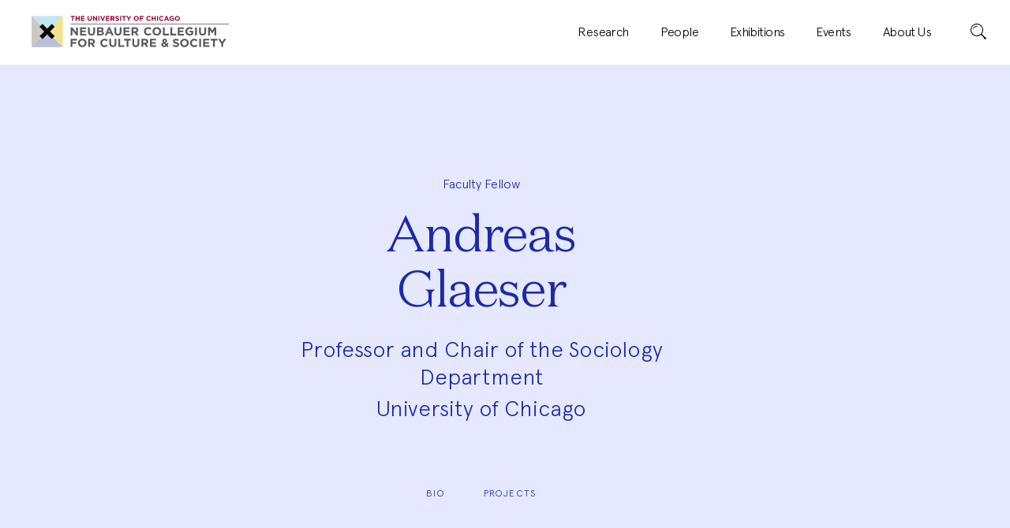

--- FILE ---
content_type: text/html; charset=UTF-8
request_url: https://neubauercollegium.uchicago.edu/people/andreas-glaeser
body_size: 38291
content:
<!DOCTYPE html>
<html xmlns="http://www.w3.org/1999/xhtml" lang="en-US">



<head>
    <meta charset="utf-8">
    <meta name="viewport" content="width=device-width, initial-scale=1">

    							
	<title>The Neubauer Collegium - The Neubauer Collegium</title>
	<meta name="description" content="" />
            
        
	                            	<meta property="fb:app_id" content="">
	<meta property="og:url" content="https://neubauercollegium.uchicago.edu/people/andreas-glaeser" />
	<meta property="og:type" content="website" />
	<meta property="og:title" content="The Neubauer Collegium - The Neubauer Collegium" />
	<meta property="og:image" content="" />
	<meta property="og:image:width" content="1200" />
	<meta property="og:image:height" content="630" />
	<meta property="og:description" content="" />
	<meta property="og:site_name" content="The Neubauer Collegium" />
	<meta property="og:locale" content="en_US" />
	<meta property="og:locale:alternate" content="en_US" />
	
	<meta name="twitter:card" content="summary_large_image" />
	<meta name="twitter:site" content="" />
	<meta name="twitter:url" content="https://neubauercollegium.uchicago.edu/people/andreas-glaeser" />
	<meta name="twitter:title" content="The Neubauer Collegium - The Neubauer Collegium" />
	<meta name="twitter:description" content="" />
	<meta name="twitter:image" content="" />

	
	<link rel="home" href="https://neubauercollegium.uchicago.edu/" />
	<link rel="canonical" href="https://neubauercollegium.uchicago.edu/people/andreas-glaeser">

    <meta name="generator" content="Craft CMS">
    <meta name="subject" content="">
    
	<link href="https://neubauercollegium.uchicago.edu/build/styles/main.css?id=2791afe5f8168cc1a5513a1a51a4f1bd" rel="stylesheet">

    <link rel="author" href="https://neubauercollegium.uchicago.edu/humans.txt">

        <link rel="icon" sizes="192x192" href="/build/images/icon/neubauer-icon-192.png">
    <link rel="apple-touch-icon" href="/build/images/icon/neubauer-icon-192.png">
    <link rel="shortcut icon" type="image/ico" href="/build/images/icon/neubauer-favicon.ico">

    <script>
		var ajax = new XMLHttpRequest();
		ajax.open('GET', '/build/spritemap.svg', true);
		ajax.send();
		ajax.onload = function(e) {
			var div = document.createElement('div');
			div.className = 'svg-defs _is-hidden';
			div.setAttribute('aria-hidden', 'true');
			div.innerHTML = ajax.responseText;
			document.body.insertBefore(div, document.body.childNodes[0]);
		}
	</script>

    <!-- Google tag (gtag.js) - Google Analytics -->
    <script async src="https://www.googletagmanager.com/gtag/js?id=G-BNRGH2V33X"></script>
    <script>
        window.dataLayer = window.dataLayer || [];
        function gtag(){dataLayer.push(arguments);}
        gtag('js', new Date());

        gtag('config', 'G-BNRGH2V33X');
    </script>

</head>



<body class="primaryTheme primaryTheme--people">
    <a class="skip-link" href="#primaryContent">
        Skip to content
    </a>
    
    
    <header 
        class="primaryHeader" 
        data-parallax-header="cover">
        <h1 class="primaryHeader-logo">   
            <a href="https://neubauercollegium.uchicago.edu/">
                <span class="primaryHeader-title">Neubauer Collegium for Culture and Society</span>
                <svg 
                    class="primaryHeader-icon" 
                    role="img">
                    <title>Organization Logo</title>
                    <desc>Neubauer Collegium for Culture and Society</desc>
                                        <use xlink:href="/build/spritemap.svg#logo-neubauer"></use>       
                </svg> 
            </a>
        </h1>
        

<nav    
    class="primaryNav" 
    data-flyout-target="nav">
    <a 
        class="primaryNav-trigger primaryNav-trigger--open"
        href="#toggleNav"
        data-flyout-trigger>
        <span class="primaryNav-trigger-label">Menu</span>
        <svg 
            class="primaryNav-trigger-icon"
            role="presentation">
                        <use xlink:href="/build/spritemap.svg#icon-menu-20"></use>       
        </svg> 
    </a>

    <div 
        class="primaryNav-content" 
        id="toggleNav"
        data-flyout-content>

        <div class="primaryNav-logo">
            <a href="https://neubauercollegium.uchicago.edu/">
                <span class="primaryNav-logo-title">Neubauer Collegium for Culture and Society</span>
                <svg 
                    class="primaryNav-logo-icon" 
                    role="img">
                    <title>Organization Logo</title>
                    <desc>Neubauer Collegium for Culture and Society</desc>
                                        <use xlink:href="/build/spritemap.svg#logo-neubauer-wordmark"></use>       
                </svg> 
            </a>
            <a 
                class="primaryNav-trigger primaryNav-trigger--close"
                href="#toggleNav"
                data-flyout-trigger>
                <span class="primaryNav-trigger-label">Close</span>
                <svg 
                    class="primaryNav-trigger-icon"
                    role="presentation">
                                        <use xlink:href="/build/spritemap.svg#icon-close-20"></use>       
                </svg> 
            </a>
        </div>

        <h2 class="primaryNav-title">Menu</h2>
        <ul class="primaryPages">
                    <li class="primaryPages-item">
                <a class="primaryPages-trigger" href="/research">
                    <span class="primaryPages-label">Research</span>
                    <svg 
                        class="primaryPages-icon"
                        role="presentation">
                                                <use xlink:href="/build/spritemap.svg#icon-arrow-right-20"></use>       
                    </svg> 
                </a>
            </li>
                    <li class="primaryPages-item">
                <a class="primaryPages-trigger" href="/people">
                    <span class="primaryPages-label">People</span>
                    <svg 
                        class="primaryPages-icon"
                        role="presentation">
                                                <use xlink:href="/build/spritemap.svg#icon-arrow-right-20"></use>       
                    </svg> 
                </a>
            </li>
                    <li class="primaryPages-item">
                <a class="primaryPages-trigger" href="/exhibitions">
                    <span class="primaryPages-label">Exhibitions</span>
                    <svg 
                        class="primaryPages-icon"
                        role="presentation">
                                                <use xlink:href="/build/spritemap.svg#icon-arrow-right-20"></use>       
                    </svg> 
                </a>
            </li>
                    <li class="primaryPages-item">
                <a class="primaryPages-trigger" href="/events">
                    <span class="primaryPages-label">Events</span>
                    <svg 
                        class="primaryPages-icon"
                        role="presentation">
                                                <use xlink:href="/build/spritemap.svg#icon-arrow-right-20"></use>       
                    </svg> 
                </a>
            </li>
                    <li class="primaryPages-item">
                <a class="primaryPages-trigger" href="/about">
                    <span class="primaryPages-label">About Us</span>
                    <svg 
                        class="primaryPages-icon"
                        role="presentation">
                                                <use xlink:href="/build/spritemap.svg#icon-arrow-right-20"></use>       
                    </svg> 
                </a>
            </li>
                </ul>

        <div id="component-eddref" class="sprig-component" data-hx-target="this" data-hx-include="this" data-hx-trigger="refresh" data-hx-get="https://neubauercollegium.uchicago.edu/index.php?p=actions/sprig-core/components/render" data-hx-vals="{&quot;sprig:siteId&quot;:&quot;978bcd9a6545b5d6f0547265137699bbe8963eb1b740fd0bc8c6bd073b6b5eb51&quot;,&quot;sprig:template&quot;:&quot;3ad224b7218f7ed5cec3647e9de6a7165a6fa0370a5a22eaf3fa0385959bf030partials\/_search-bar&quot;,&quot;sprig:component&quot;:&quot;d1b3b5613a7af800dbc0e3876ff45b46e84ff9b538be0bdcf89dc117bef37380&quot;}">

<h2 class="primaryNav-title">Search</h2>

<form class="primarySearch" method="post" action="https://neubauercollegium.uchicago.edu/search?query=">
    <div class="primarySearch-field">
        <label 
            for="search_primary_search" 
            class="primarySearch-field-label">
            Enter keyword(s) here
        </label>
        <input
            id="search_primary_search"
            class="primarySearch-field-input primarySearch-field-input--text" 
            type="text" 
                        placeholder="Enter keyword(s) here"
                        name="query"
                        value="" />
    </div>
    <button 
        class="primarySearch-submit" 
        id="search_submit_primary_search" 
        name="search_submit_primary_search" 
        role="submit"
        type="submit"
        >
        <span class="primarySearch-submit-label">Search</span>
        <svg 
            class="primarySearch-submit-icon"
            role="presentation">
                        <use xlink:href="/build/spritemap.svg#icon-search-20"></use>       
        </svg> 
    </button>
</form>

</div>

        
   </div>
</nav>    </header>

    <main 
        class="primaryContent" 
        id="primaryContent" 
        data-modal-parent
        tabindex="-1">     
        













                      

                
                                                
                
                                    
                                    
                                            
    
<section class="interiorIntro interiorIntro--people">
    <div class="interiorIntro-details">
        
        <h1 class="interiorIntro-subtitle interiorIntro-subtitle--people">
                        Faculty Fellow                        </h1>
        <h2 class="interiorIntro-title">Andreas Glaeser</h2>

                <div class="interiorIntro-prompt">
            <span>Professor and Chair of the Sociology Department</span>
            <span>University of Chicago</span>
        </div>
        
        
                
                <ul class="interiorIntro-menu interiorIntro-menu--people">
                                    <li class="interiorIntro-menu-item">
                <a href="#bio">Bio</a>
            </li>
                                    <li class="interiorIntro-menu-item">
                <a href="#projects">Projects</a>
            </li>
                    </ul>
            </div>
    
    </section>



        
<section class="interiorSummary interiorSummary--people" id="bio">

    <h3 class="interiorSummary-title interiorSummary-title--people">Biography</h3>

            <div class="interiorSummary-frame interiorSummary-frame--people">

                        <figure class="interiorSummary-asset">
                                    
            <picture>            
    
                
                
                    
                                         
                 

                                
                        
            
                
    
        <source 
        srcset="/imager/manualuploads/People-Manual/4383/Glaeser_7035195c877f8484a3d43a56adf9e3d7.jpg 280w, /imager/manualuploads/People-Manual/4383/Glaeser_59d0705621fd641f47da6398ffaf9ccd.jpg 480w, /imager/manualuploads/People-Manual/4383/Glaeser_beddf52eb4215066656735e01803052a.jpg 680w, /imager/manualuploads/People-Manual/4383/Glaeser_e45a3456ea108b23ca8d79a4cdabef73.jpg 767w"
        media="(max-width: 767px)">
    <source 
        srcset="/imager/manualuploads/People-Manual/4383/Glaeser_b54a5091abe80e4a7f7d510768f9cadb.jpg 640w, /imager/manualuploads/People-Manual/4383/Glaeser_dc49ef4e5976b7e62527ba9919599240.jpg 768w" 
        media="(min-width: 768px)">
    <img 
        data-dims="300x250"
        data-orientation-testing="landscape"
        data-sm-testing="[{&quot;width&quot;:280,&quot;height&quot;:280},{&quot;width&quot;:767,&quot;ratio&quot;:1}]"
        data-lg-testing="[{&quot;width&quot;:640,&quot;height&quot;:640},{&quot;width&quot;:768,&quot;ratio&quot;:1}]"
        class="interiorSummary-asset-image"
        alt=""
        loading="lazy"
        src="data:image/svg+xml;charset=utf-8,%3Csvg%20xmlns%3D%27http%3A%2F%2Fwww.w3.org%2F2000%2Fsvg%27%20width%3D%27640%27%20height%3D%27640%27%20style%3D%27background%3Atransparent%27%2F%3E" 
        sizes="100vw" />

        
</picture>

                    </figure>
                
            </div>
    
    <div class="interiorSummary-main">

                        
                        <div class="interiorSummary-redactor interiorSummary-redactor--body"><p>Andreas Glaeser is a sociologist of culture with a particular interest in the construction of identities and knowledges. His work interlaces substantive interests with efforts to build social theory. In this vein, his first book develops a theory of identity formation processes in the context of an ethnographic study of Germany's post-unification woes. He is currently finishing a book aiming at the development of a political epistemology which asks how people come to understand the world of politics from within their particular biographical trajectories and social milieus. The substantive focus of this book is the late socialist German state's effort to understand its citizens and to control the opposition as well as the opposition members' efforts to form their independent understanding of state socialism. He has begun work on a new project which studies the emergence of dominant understandings about Muslim immigrants in the interaction between contingent historical events, the cycles of electoral politics, everyday experiences and mass-mediated discourses in Germany, France and Britain.</p></div>
                
                <div class="interiorSummary-buttons">
            <a 
                class="interiorSummary-action interiorSummary-action--link"
                href="mailto:a-glaeser@uchicago.edu"
                title=""
                role="">
                <span class="interiorSummary-action-label">a-glaeser@uchicago.edu</span>
                <svg class="interiorSummary-action-icon">
                    <use xlink:href="/build/spritemap.svg#icon-email-20"></use>
                </svg>
            </a>
        </div>
        
        
                <div class="interiorSummary-topics interiorSummary-topics--people">
            <h3 class="interiorSummary-topics-subtitle">Topics</h3>
            <ul class="interiorSummary-topics-list">
                                                                        <li class="interiorSummary-topics-item">
                    <a 
                        class="interiorSummary-topics-trigger interiorSummary-topics-trigger--tag"
                        href="/search?tags=history">
                        <span class="interiorSummary-topics-label">History</span>
                    </a>
                </li>
                                                            <li class="interiorSummary-topics-item">
                    <a 
                        class="interiorSummary-topics-trigger interiorSummary-topics-trigger--tag"
                        href="/search?tags=political-science">
                        <span class="interiorSummary-topics-label">Political Science</span>
                    </a>
                </li>
                                                            <li class="interiorSummary-topics-item">
                    <a 
                        class="interiorSummary-topics-trigger interiorSummary-topics-trigger--tag"
                        href="/search?tags=religious-studies">
                        <span class="interiorSummary-topics-label">Religious Studies</span>
                    </a>
                </li>
                                                            <li class="interiorSummary-topics-item">
                    <a 
                        class="interiorSummary-topics-trigger interiorSummary-topics-trigger--tag"
                        href="/search?tags=sociology">
                        <span class="interiorSummary-topics-label">Sociology</span>
                    </a>
                </li>
                        </ul>
        </div>
            </div>
</section>

                    


<section class="personFeature personFeature--callout" id="projects">
    <h2 class="personFeature-label">Project</h2>
    <div class="personFeature-content">
        
                                <picture class="personFeature-asset">
                                    
    
                
                
                    
                                         
                 

                                
                        
            
                
    
        <source 
        srcset="/imager/manualuploads/Research-Manual/1641/Working-Group-Political-Theology_315f573f135dc72b3bb6c97a7c5cdbb9.jpg 280w, /imager/manualuploads/Research-Manual/1641/Working-Group-Political-Theology_159a98acfa195fa18979492424c617c1.jpg 480w, /imager/manualuploads/Research-Manual/1641/Working-Group-Political-Theology_54af8c183ccd1cfb4ddcecd0f3c514fb.jpg 680w, /imager/manualuploads/Research-Manual/1641/Working-Group-Political-Theology_535d986c9130946960504810fe70edb9.jpg 767w"
        media="(max-width: 767px)">
    <source 
        srcset="/imager/manualuploads/Research-Manual/1641/Working-Group-Political-Theology_4ee77cda22ad7ec47b3f448740671e75.jpg 675w, /imager/manualuploads/Research-Manual/1641/Working-Group-Political-Theology_dc49ef4e5976b7e62527ba9919599240.jpg 768w" 
        media="(min-width: 768px)">
    <img 
        data-dims="1200x1200"
        data-orientation-testing="square"
        data-sm-testing="[{&quot;width&quot;:280,&quot;height&quot;:200},{&quot;width&quot;:767,&quot;ratio&quot;:1.4}]"
        data-lg-testing="[{&quot;width&quot;:675,&quot;height&quot;:675},{&quot;width&quot;:768,&quot;ratio&quot;:1}]"
        class="personFeature-asset-image"
        alt=""
        loading="lazy"
        src="data:image/svg+xml;charset=utf-8,%3Csvg%20xmlns%3D%27http%3A%2F%2Fwww.w3.org%2F2000%2Fsvg%27%20width%3D%27675%27%20height%3D%27675%27%20style%3D%27background%3Atransparent%27%2F%3E" 
        sizes="100vw" />

        

                    </picture>
        
        <div class="personFeature-details">
                        <h3 class="personFeature-title">Working Group on Political Theology</h3>
            
                        <div class="personFeature-team">
                <h3 class="personFeature-team-title">Project Team:</h3>
                <ul class="personFeature-team-list">
                                        <li class="personFeature-team-item">
                        <a href="https://neubauercollegium.uchicago.edu/people/cliff-ando">Cliff Ando</a>, &nbsp;
                    </li>
                                        <li class="personFeature-team-item">
                        <a href="https://neubauercollegium.uchicago.edu/people/julie-cooper">Julie Cooper</a>, &nbsp;
                    </li>
                                        <li class="personFeature-team-item">
                        <a href="https://neubauercollegium.uchicago.edu/people/andreas-glaeser">Andreas Glaeser</a>, &nbsp;
                    </li>
                                        <li class="personFeature-team-item">
                        <a href="https://neubauercollegium.uchicago.edu/people/michèle-lowrie">Michèle Lowrie</a>, &nbsp;
                    </li>
                                        <li class="personFeature-team-item">
                        <a href="https://neubauercollegium.uchicago.edu/people/john-mccormick">John McCormick</a>, &nbsp;
                    </li>
                                        <li class="personFeature-team-item">
                        <a href="https://neubauercollegium.uchicago.edu/people/paul-mendes-flohr">Paul Mendes-Flohr</a>, &nbsp;
                    </li>
                                        <li class="personFeature-team-item">
                        <a href="https://neubauercollegium.uchicago.edu/people/eric-slauter">Eric Slauter</a>, &nbsp;
                    </li>
                                        <li class="personFeature-team-item">
                        <a href="https://neubauercollegium.uchicago.edu/people/lisa-wedeen">Lisa Wedeen</a>
                    </li>
                                    </ul>
            </div>
                        
                        <div class="personFeature-topics personFeature-topics--callout">
                <h3 class="personFeature-topics-title">Project Topics:</h3>
                <ul class="personFeature-topics-list">
                                        <li class="personFeature-topics-item">
                        <a 
                            class="personFeature-topics-trigger personFeature-topics-trigger--tag"
                            href="https://neubauercollegium.uchicago.edu/search?tags=history">
                            <span class="personFeature-topics-label">History
                        </a>
                    </li>
                                        <li class="personFeature-topics-item">
                        <a 
                            class="personFeature-topics-trigger personFeature-topics-trigger--tag"
                            href="https://neubauercollegium.uchicago.edu/search?tags=political-science">
                            <span class="personFeature-topics-label">Political Science
                        </a>
                    </li>
                                        <li class="personFeature-topics-item">
                        <a 
                            class="personFeature-topics-trigger personFeature-topics-trigger--tag"
                            href="https://neubauercollegium.uchicago.edu/search?tags=religious-studies">
                            <span class="personFeature-topics-label">Religious Studies
                        </a>
                    </li>
                                        <li class="personFeature-topics-item">
                        <a 
                            class="personFeature-topics-trigger personFeature-topics-trigger--tag"
                            href="https://neubauercollegium.uchicago.edu/search?tags=sociology">
                            <span class="personFeature-topics-label">Sociology
                        </a>
                    </li>
                                    </ul>
            </div>
            
                        <div class="personFeature-date">
            
            
    
2013 &ndash; 2014
</div>
            
            <div class="personFeature-buttons">
                <a 
                    class="personFeature-action personFeature-action--ghost"
                    href="https://neubauercollegium.uchicago.edu/research/working-group-on-political-theology"
                    title=""
                    role="">
                    <span class="personFeature-action-label">Learn More</span>
                    <svg class="personFeature-action-icon">
                        <use xlink:href="/build/spritemap.svg#icon-arrow-right-20"></use>
                    </svg>
                </a>
            </div>
        </div>
    </div>
</section>


    











    </main>

    <footer class="primaryFooter" id="primaryFooter">

    <div class="primaryContact">
        <div class="primaryContact-social">
            <h3 class="primaryContact-title">Stay Connected</h3>
            <p class="primaryContact-prompt">Get updates on our research, art, and events.</p>
                        <ul class="socialNav">
                                                                <li class="socialNav-item">
                    <a 
                        class="socialNav-go socialNav-go--link" 
                        href="http://www.facebook.com/UChiCollegium"
                        target="_blank">
                        <span class="socialNav-go-label">Facebook</span>
                        <svg 
                            class="socialNav-go-icon"
                            role="presentation">
                                                        <use xlink:href="/build/spritemap.svg#icon-social-facebook"></use>       
                        </svg> 
                    </a>
                </li>
                                                                <li class="socialNav-item">
                    <a 
                        class="socialNav-go socialNav-go--link" 
                        href="http://www.twitter.com/uchicollegium"
                        target="_blank">
                        <span class="socialNav-go-label">Twitter</span>
                        <svg 
                            class="socialNav-go-icon"
                            role="presentation">
                                                        <use xlink:href="/build/spritemap.svg#icon-social-twitter"></use>       
                        </svg> 
                    </a>
                </li>
                                                                <li class="socialNav-item">
                    <a 
                        class="socialNav-go socialNav-go--link" 
                        href="http://www.youtube.com/user/UChiCollegium"
                        target="_blank">
                        <span class="socialNav-go-label">YouTube</span>
                        <svg 
                            class="socialNav-go-icon"
                            role="presentation">
                                                        <use xlink:href="/build/spritemap.svg#icon-social-youtube"></use>       
                        </svg> 
                    </a>
                </li>
                                                                <li class="socialNav-item">
                    <a 
                        class="socialNav-go socialNav-go--link" 
                        href="https://www.instagram.com/uchicollegium/"
                        target="_blank">
                        <span class="socialNav-go-label">Instagram</span>
                        <svg 
                            class="socialNav-go-icon"
                            role="presentation">
                                                        <use xlink:href="/build/spritemap.svg#icon-social-instagram"></use>       
                        </svg> 
                    </a>
                </li>
                                                                <li class="socialNav-item">
                    <a 
                        class="socialNav-go socialNav-go--link" 
                        href="mailto:http://collegium@uchicago.edu"
                        target="_blank">
                        <span class="socialNav-go-label">Email</span>
                        <svg 
                            class="socialNav-go-icon"
                            role="presentation">
                                                        <use xlink:href="/build/spritemap.svg#icon-social-email"></use>       
                        </svg> 
                    </a>
                </li>
                            </ul>
        </div>
        
        
<div
    id="mc_embed_signup"
    class="primaryContact-news">
    
    <form 
        action="https://uchicago.us15.list-manage.com/subscribe/post?u=41468719d37c56fff66b526a9&amp;amp;id=af93c8210c" 
        method="post" 
        id="mc-embedded-subscribe-form" 
        name="mc-embedded-subscribe-form" 
        class="contactForm validate" 
        target="_blank" 
        novalidate>
        <fieldset 
            id="mc_embed_signup_scroll"
            class="contactForm-fieldset">
            <legend class="contactForm-legend">Sign up for our newsletter</legend>

            <div class="contactForm-field contactForm-field--name"> 
                <div class="contactForm-field contactForm-field--duo">
                    <input 
                        id="mce-FNAME"
                        class="contactForm-input contactForm-input--name required" 
                        name="FNAME"
                        type="text"
                        data-global-field="input" />
                    <label 
                        class="contactForm-label" 
                        for="mce-FNAME">First Name</label>
                </div>
                <div class="contactForm-field contactForm-field--duo">
                    <input 
                        id="mce-LNAME" 
                        class="contactForm-input contactForm-input--name" 
                        name="LNAME" 
                        type="text"
                        data-global-field="input" />
                    <label 
                        class="contactForm-label" 
                        for="mce-LNAME">Last Name</label>
                </div>      
            </div>  

            
            <div class="contactForm-field contactForm-field--email">
                <input 
                    id="mce-EMAIL" 
                    class="contactForm-input contactForm-input--email required email" 
                    name="EMAIL"
                    type="text"
                    data-global-field="input" />
                <label 
                    class="contactForm-label" 
                    for="mce-EMAIL">Email</label>

                <div id="mce-responses" class="clear">
                    <div class="response" id="mce-error-response" style="display:none"></div>
                    <div class="response" id="mce-success-response" style="display:none"></div>
                </div><!-- real people should not fill this in and expect good things - do not remove this or risk form bot signups-->
            
                <div style="position: absolute; left: -5000px;" aria-hidden="true">
                    <input type="text" name="b_41468719d37c56fff66b526a9_af93c8210c" tabindex="-1" value="">
                </div>

                <div class="contactForm-button contactForm-button--ghost">
                    <input 
                        id="mc-embedded-subscribe" 
                        class="contactForm-button-label contactForm-button-label--mce button"
                        type="submit" 
                        value="Subscribe" 
                        name="subscribe" />
                </div>

            </div>                  

        </fieldset>
    </form>
</div>

    </div>
        
<div class="chyronContainer">
    <ul class="chyronList" data-chyron="footer">
                <li class="chyronList-item">
           
                                                                                        <a 
                class="chyronList-item-go" 
                href="search?section=all&amp;tags=climate-change">
                How should we reckon with humanity&#039;s transformation of the natural world?
            </a>
         
        </li>
                <li class="chyronList-item">
           
                                                            <a 
                class="chyronList-item-go" 
                href="search?section=exhibitions&amp;tags=">
                What does it look like when the visual arts are presented in the context of academic research?
            </a>
         
        </li>
                <li class="chyronList-item">
                    <a 
                class="chyronList-item-go" 
                href="research/case-of-the-human">
                Can focused collaboration between humanists and medical experts generate new insights about health and well-being?
            </a>
             
        </li>
                <li class="chyronList-item">
           
                                                                                                                    <a 
                class="chyronList-item-go" 
                href="search?section=projects&amp;tags=computer-science%2Cdata-visualization">
                What new modes of humanistic inquiry are made possible by the latest digital technologies?
            </a>
         
        </li>
                <li class="chyronList-item">
                    <a 
                class="chyronList-item-go" 
                href="research/economic-planning-and-democratic-politics">
                What are the relations between markets, states, and democracy in the “post-neoliberal” period?
            </a>
             
        </li>
        </ul>
</div>

    <div class="footerNav">
        <div class="footerNav-section">
            <a class="footerNav-logo footerNav-logo--neubauer" href="https://neubauercollegium.uchicago.edu/">
                <span class="footerNav-logo-title">Neubauer Collegium for Culture and Society</span>
                <svg 
                    class="footerNav-logo-icon footerNav-logo-icon--neubauer" 
                    role="img">
                    <title>Neubauer Collegium Logo</title>
                    <desc>Neubauer Collegium for Culture and Society</desc>
                                        <use xlink:href="/build/spritemap.svg#logo-neubauer-white-box"></use>       
                </svg> 
            </a>
        </div>

        <div class="footerNav-section footerNav-section--more">
            <h3 class="footerNav-title">Discover More</h3>
                        <ul class="footerNav-list">
                                                                <li class="footerNav-item">
                    <a 
                        class="footerNav-go footerNav-go--link" 
                        href="https://neubauercollegium.uchicago.edu/about#visit-the-collegium"
                                                                        data-hash-scroll
                        >
                        <span class="footerNav-go-label">Visit</span>
                        <svg 
                            class="footerNav-go-icon"
                            role="presentation">
                                                        <use xlink:href="/build/spritemap.svg#icon-arrow-right-20"></use>       
                        </svg> 
                    </a>
                    <span class="footerNav-desc">Plan your visit to the Neubauer Collegium</span>
                </li>
                                                                <li class="footerNav-item">
                    <a 
                        class="footerNav-go footerNav-go--link" 
                        href="https://uchicago.infoready4.com/"
                                                target="_blank"
                                                >
                        <span class="footerNav-go-label">Apply</span>
                        <svg 
                            class="footerNav-go-icon"
                            role="presentation">
                                                        <use xlink:href="/build/spritemap.svg#icon-arrow-right-20"></use>       
                        </svg> 
                    </a>
                    <span class="footerNav-desc">Submit your proposal for a research project</span>
                </li>
                                                                <li class="footerNav-item">
                    <a 
                        class="footerNav-go footerNav-go--link" 
                        href="https://giving.uchicago.edu/site/Donation2?df_id=1681&amp;mfc_pref=T&amp;1681.donation=form1"
                                                target="_blank"
                                                >
                        <span class="footerNav-go-label">Give</span>
                        <svg 
                            class="footerNav-go-icon"
                            role="presentation">
                                                        <use xlink:href="/build/spritemap.svg#icon-arrow-right-20"></use>       
                        </svg> 
                    </a>
                    <span class="footerNav-desc">Support humanistic research at the Neubauer Collegium</span>
                </li>
                        </ul>
                        <address class="footerContact">
                <ul class="footerContact-item">
                    <li>5701 S. Woodlawn Avenue</li>
                    <li>Chicago, IL 60637</li>
                </ul>
                <ul class="footerContact-item">
                    <li><tel>773.795.2329</tel></li>
                    <li></li>
                </ul>
                <ul class="footerContact-item">
                    <li class="footerContact-item-email"><a href="mailto:collegium@uchicago.edu">collegium@uchicago.edu</a></li>
                    <li class="footerContact-item-accessibility"><a href="https://accessibility.uchicago.edu" target="_blank">Accessibility</a></li>
                </ul>
            </address>
        <div class="footerCopyright">&copy; 2026 The University of Chicago</div>
    </div>
</footer>

<div id="viewportMod" class="viewportMod"></div>

<script src="https://unpkg.com/htmx.org@1.7.0/dist/htmx.min.js" integrity="sha384-EzBXYPt0/T6gxNp0nuPtLkmRpmDBbjg6WmCUZRLXBBwYYmwAUxzlSGej0ARHX0Bo" crossorigin="anonymous"></script>

<script src="https://neubauercollegium.uchicago.edu/build/scripts/manifest.js?id=5c493bc85fffdcfb75e7622578f900dc"></script>
<script src="https://neubauercollegium.uchicago.edu/build/scripts/vendor.js?id=5f0b74e18fea8901c1fc0c705955d9c9"></script>
<script src="https://neubauercollegium.uchicago.edu/build/scripts/main.js?id=b357a997cb1ce86b43b9519da213e430"></script>


</body>
</html>
<!-- Cached by Blitz on 2026-01-20T11:43:33-06:00 --><!-- Served by Blitz on 2026-01-30T11:48:14-06:00 -->